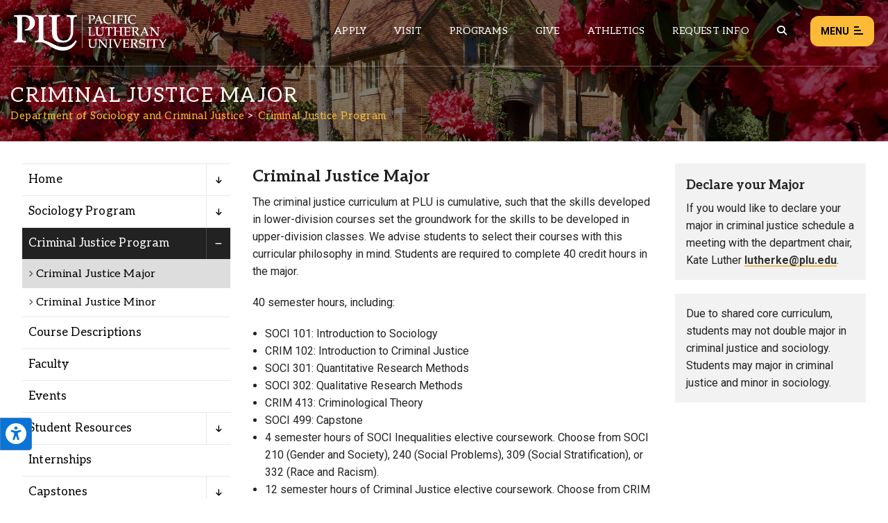

--- FILE ---
content_type: text/xml; charset=UTF-8
request_url: https://www.plu.edu/campus-safety/?feed=system-alerts&t=1769014300000
body_size: 564
content:
<?xml version="1.0" encoding="UTF-8"?>
<rss version="2.0"
	xmlns:content="http://purl.org/rss/1.0/modules/content/"
	xmlns:wfw="http://wellformedweb.org/CommentAPI/"
	xmlns:dc="http://purl.org/dc/elements/1.1/"
	xmlns:atom="http://www.w3.org/2005/Atom"
	xmlns:sy="http://purl.org/rss/1.0/modules/syndication/"
	xmlns:slash="http://purl.org/rss/1.0/modules/slash/"
	>

	<title>System Alerts | Pacific Lutheran University</title>
	<atom:link href="https://www.plu.edu/campus-safety/?feed=system-alerts&#038;t=1769014300000" rel="self" type="application/rss+xml" />
	<link>https://www.plu.edu/campus-safety</link>
	<description>PLU Campus Safety System Alerts</description>
	<lastBuildDate>Mon, 12 Jan 2026 17:38:08 +0000</lastBuildDate>
	<language>en-US</language>
	<sy:updatePeriod>hourly</sy:updatePeriod>
	<sy:updateFrequency>1</sy:updateFrequency>


<image>
	<url>https://www.plu.edu/campus-safety/wp-content/themes/plu/library/images/favicon/favicon-32px.jpg</url>
	<title>Department of Campus Safety</title>
	<link>https://www.plu.edu/campus-safety</link>
	<width>32</width>
	<height>32</height>
</image> 
	<channel>
	</channel>
</rss>
